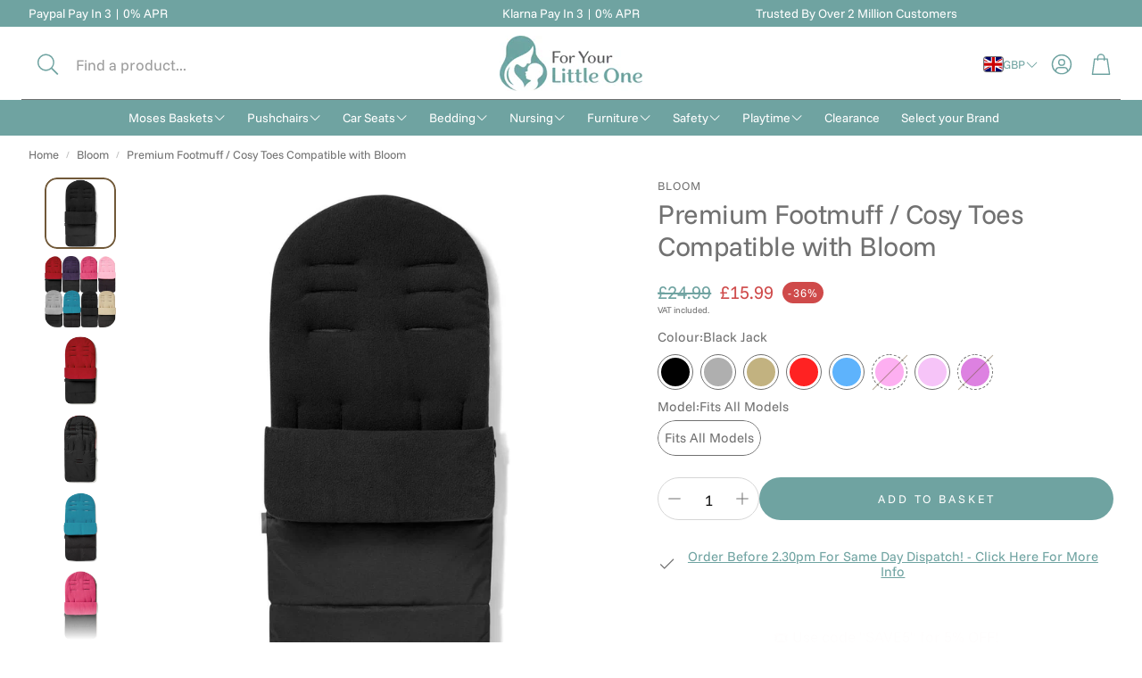

--- FILE ---
content_type: text/css
request_url: https://foryourlittleone.com/cdn/shop/t/406/assets/section-shoppable-video.css?v=63482656312142480331767380181
body_size: 423
content:
.shoppable-product-card{display:flex;box-sizing:border-box;padding:calc(var(--gap, 8px) * 1);background:var(--color-background);color:var(--color-text);width:auto;min-height:125px;height:auto;z-index:10;opacity:1;visibility:visible;transform-origin:initial;transition:visibility .4s cubic-bezier(.75,0,.175,1),opacity .4s cubic-bezier(.75,0,.175,1),transform .4s cubic-bezier(.75,0,.175,1);border-radius:var(--border-radius);box-shadow:5px 5px 15px rgba(var(--color-text-rgb),.3);max-width:90vw;position:relative}@media (min-width: 900px){.shoppable-product-card{box-shadow:5px 5px 15px #0000004d;transition:visibility .5s;transition-delay:.5s}}.shoppable-product-card .wt-dot__link{gap:calc(var(--gap, 8px) * 2);width:100%}.shoppable-product-card .wt-dot__body{width:140px}@media (min-width: 900px){.shoppable-product-card .wt-dot__body{width:180px}}.shoppable-product-card .wt-dot__brand{font-size:calc(var(--font-base-size) * .65);padding-right:4px;word-wrap:break-word}[dir=rtl] .shoppable-product-card .wt-dot__brand{padding-right:0;padding-left:4px}.shoppable-product-card .wt-dot__title{display:-webkit-box;-webkit-line-clamp:2;-webkit-box-orient:vertical;overflow:hidden;text-overflow:ellipsis;white-space:normal;max-height:3em;padding-right:4px}[dir=rtl] .shoppable-product-card .wt-dot__title{padding-right:0;padding-left:4px}.shoppable-product-card .wt-dot__picture{position:static;width:fit-content;height:100%;margin-right:0}.shoppable-product-card .wt-dot__picture img{display:block}.shoppable-product-card .wt-dot__image{position:static;width:auto;box-sizing:border-box}.shoppable-product-card .wt-dot__brand,.shoppable-product-card .wt-dot__title,.shoppable-product-card .wt-dot__price{margin-top:6px}.shoppable-product-card__add-button{background:var(--color-button-secondary-background);color:var(--color-button-secondary-text);font-size:var(--font-button-size);font-family:var(--font-button);font-style:var(--font-button-style);font-weight:var(--font-button-weight);text-transform:var(--font-button-transform, none);letter-spacing:var(--font-button-letter-spacing, normal);text-align:center;display:inline-flex;justify-content:center;align-items:center;border:1px solid var(--color-button-secondary-border);border-radius:var(--border-radius-button);-webkit-appearance:none;cursor:pointer;transition:background .3s ease-in,color .3s ease-in;width:34px;height:34px;padding:0}.shoppable-product-card__add-button svg{width:20px;height:20px}.shoppable-product-card__add-button-container{display:flex;justify-content:center;align-items:center;padding-inline:12px}.shoppable-product-card--cross-sell{width:fit-content;max-width:87vw;box-shadow:none}@media (min-width: 600px){.shoppable-product-card--cross-sell{width:100%;max-width:390px}}@media (max-width: 399px){.shoppable-product-card--cross-sell .wt-dot__picture img{max-width:90px;max-height:90px}}@media (min-width: 600px){.shoppable-product-card--cross-sell .wt-dot__body{width:202px}}.shoppable-product-card--full{width:100%;max-width:none;margin-right:16px}@media (min-width: 600px){.shoppable-product-card--full .wt-dot__body{width:280px}}.shoppable-video__container{position:relative}.shoppable-video__container .hero__overlay{display:none}.shoppable-video__play-button{width:16px;height:16px;position:absolute;top:8px;left:10px;z-index:1}.shoppable-video__play-button-container{display:flex;padding:8px 0}.shoppable-video__control-button{display:flex;justify-content:center;align-items:center;width:40px;height:40px;padding:0;background-color:#00000040;border:none;-webkit-backdrop-filter:blur(3px);backdrop-filter:blur(3px);position:absolute;z-index:6;top:16px;left:16px}.shoppable-video__control-button--play .shoppable-video__icon-play,.shoppable-video__control-button--pause .shoppable-video__icon-pause{display:none}.shoppable-video__icon-play{width:20px;height:20px;color:#fff;fill:#fff}.shoppable-video__icon-play svg{width:20px;height:20px}.shoppable-video__icon-pause{width:20px;height:20px;color:#fff;fill:#fff}.shoppable-video__icon-pause svg{width:20px;height:20px}.shoppable-video__products{margin-top:-162px;width:100%;height:fit-content;display:flex;gap:8px;overflow-x:scroll;overflow-y:visible;padding:20px 24px 24px 10px;position:relative;z-index:1}[dir=rtl] .shoppable-video__products{flex-direction:row-reverse}@media (min-width: 900px){.shoppable-video__products{margin-top:-172px;scrollbar-width:none;-ms-overflow-style:none}.shoppable-video__products::webkit-scrollbar{display:none}}.shoppable-video__empty-product{flex-shrink:0;flex-grow:1;width:100%;display:none}@media (min-width: 400px){.shoppable-video__empty-product{display:block}}.shoppable-video__add-button,.shoppable-video__rewind-button{background:var(--color-button-secondary-background);color:var(--color-button-secondary-text);font-size:var(--font-button-size);font-family:var(--font-button);font-style:var(--font-button-style);font-weight:var(--font-button-weight);text-transform:var(--font-button-transform, none);letter-spacing:var(--font-button-letter-spacing, normal);height:var(--input-height);text-align:center;display:inline-flex;justify-content:center;align-items:center;border:1px solid var(--color-button-secondary-border);border-radius:var(--border-radius-button);-webkit-appearance:none;cursor:pointer;transition:background .3s ease-in,color .3s ease-in;width:34px;height:34px;padding:0}.shoppable-video__add-button svg{width:20px;height:20px}.shoppable-video__rewind-button{display:none}@media (min-width: 900px){.shoppable-video__rewind-button{display:flex;justify-content:center;align-items:center}}.shoppable-video__rewind-button:hover svg{fill:var(--color-button-secondary-text-hover)}.shoppable-video__rewind-button svg{fill:var(--color-button-secondary-text);width:20px;height:20px}.shoppable-video__buttons{display:flex;justify-content:center;align-items:center;padding-right:12px}[dir=rtl] .shoppable-video__buttons{padding-right:0;padding-left:12px}@media (min-width: 900px){.shoppable-video__buttons--column{flex-direction:column;justify-content:space-evenly}}
/*# sourceMappingURL=/cdn/shop/t/406/assets/section-shoppable-video.css.map?v=63482656312142480331767380181 */


--- FILE ---
content_type: application/javascript
request_url: https://cdn.hyperspeed.me/script/foryourlittleone.com/cdn/shop/t/406/assets/variants.js?v=43305619898451359071767380181
body_size: 1991
content:
customElements.get("variant-options")||customElements.define("variant-options",class extends HTMLElement{whenLoaded=Promise.all([customElements.whenDefined("gallery-section")]);constructor(){super(),this.addEventListener("change",this.onVariantChange),this.addEventListener("keydown",this.onKeyDown),this.container=document.querySelector(`section[data-product-handle="${this.getAttribute("data-product-handle")}"]`)}connectedCallback(){this.whenLoaded.then(()=>{this.initialize()})}disconnectedCallback(){}initialize(){this.updateOptions(),this.updateMasterId(),this.updateGallery(),this.updateVariantStatuses(),this.updateDropdownButtons()}onKeyDown(t){("Enter"===t.key||13===t.keyCode)&&t.target.querySelector("input")?.click()}onVariantChange(){const t=new CustomEvent("variantChangeStart",{bubbles:!0,composed:!0});this.dispatchEvent(t),this.updateOptions(),this.updateMasterId(),this.updateGallery(),this.toggleAddButton(!0,"",!1),this.updatePickupAvailability(),this.removeErrorMessage(),this.updateVariantStatuses(),this.updateDropdownButtons(),this.currentVariant?(this.updateMedia(),this.lenOfVariantOptions=document.querySelectorAll("variant-options").length,1===this.lenOfVariantOptions&&this.updateURL(),this.updateVariantInput(),this.renderProductInfo(),this.updateShareUrl()):(this.toggleAddButton(!0,"",!0),this.setUnavailable());const e=new CustomEvent("variantChangeEnd",{bubbles:!0,composed:!0});this.dispatchEvent(e)}updateGallery(){const t=document.getElementById(`MediaGallery-${this.dataset.section}`);let e=!1;this.currentVariant&&this.currentVariant.featured_media&&(e=this.currentVariant.featured_media.id);try{t?.filterSlides(this.options,e,!0)}catch{}}updateDropdownButtons(){const t=Array.from(this.querySelectorAll(".wt-product__option"));this.options=t.map(t=>Array.from(t.querySelectorAll("input")).find(t=>t.checked)?.value||""),t.forEach(t=>{const e=t.querySelector(".wt-product__option__dropdown");if(e){const i=t.querySelector("fieldset input:checked");if(!i)return;const a=i?.classList.contains("disabled");e.classList.toggle("wt-product__option__dropdown--unavailable",a)}})}updateOptions(){const t=Array.from(this.querySelectorAll(".wt-product__option"));this.options=t.map(t=>Array.from(t.querySelectorAll("input")).find(t=>t.checked)?.value||""),this.checkedOptions=t.map(t=>Array.from(t.querySelectorAll("input")).find(t=>t.checked)||""),t.forEach((t,e)=>{const i=this.options[e];if(!i)return;t.querySelector(".wt-product__option__title .value").innerHTML=i;const a=t.querySelector(".wt-product__option__dropdown span");a&&(a.innerHTML=i)})}updateMasterId(){this.currentVariant=this.getVariantData()?.find(t=>!t.options.map((t,e)=>this.options[e]===t).includes(!1))}updateMedia(){if(!this.currentVariant||(this.setAttribute("data-variant-id",this.currentVariant?.id),!this.currentVariant.featured_media))return;this.setAttribute("data-featured-image",this.currentVariant?.featured_media?.preview_image?.src),this.setAttribute("data-featured-image-id",this.currentVariant?.featured_media?.id);const t=document.querySelector(`#ProductModal-${this.dataset.section} .product-media-modal__content`);if(!t)return;const e=t.querySelector(`[data-media-id="${this.currentVariant.featured_media.id}"]`);t.prepend(e)}updateURL(){!this.currentVariant||"false"===this.dataset.updateUrl||window.history.replaceState({},"",`${this.dataset.url}?variant=${this.currentVariant.id}`)}updateShareUrl(){const t=document.getElementById(`Share-${this.dataset.section}`);!t||!t.updateUrl||t.updateUrl(`${window.shopUrl}${this.dataset.url}?variant=${this.currentVariant.id}`)}updateVariantInput(){document.querySelectorAll(`#product-form-${this.dataset.section}, #product-form-installment-${this.dataset.section}`).forEach(t=>{const e=t.querySelector('input[name="id"]');e.value=this.currentVariant.id,e.dispatchEvent(new Event("change",{bubbles:!0}))})}updateVariantStatuses(){const t=this.variantData?.filter(t=>!0===t.available),e=[...this.querySelectorAll(".product-form__input")],i=[...this.querySelectorAll(".product-form__input :checked")],a=[...this.querySelectorAll(".product-form__input :checked")].map(t=>t.getAttribute("value")),n=[];e.forEach((r,s)=>{if(0===s&&this.currentVariant?.options.length>1)return;const o=[...r.querySelectorAll('input[type="radio"], option')],d=e[s-1]?.querySelector(":checked")?.value;n.push(d);const c=t.filter(t=>2===s?t.available&&t.option1===n[0]&&t.option2===n[1]:t.available&&t[`option${s}`]===d).map(t=>t[`option${s+1}`]);this.setInputAvailability(o,c,a,s,i)})}setInputAvailability(t,e,i,a,n){const r=i.slice(0,a),s=this.getVariantData().filter(t=>{if(e=t.options,i=r,e.join(",").includes(i.join(",")))return!0;var e,i}),o=n.find(t=>t.dataset.position===`${a}`)||0===a;t.forEach(t=>{if(!o)return;e.includes(t.getAttribute("value"))?t.classList.remove("disabled"):t.classList.add("disabled");let i=!1;s.forEach(e=>{e.options.includes(t.getAttribute("value"))&&(i=!0)}),i||t.classList.add("disabled")})}updatePickupAvailability(){const t=document.querySelector("pickup-availability");t&&(t.dataset.variantId=this.currentVariant?.id,this.currentVariant&&this.currentVariant.available?t.fetchAvailability(this.currentVariant.id):(t.removeAttribute("available"),t.innerHTML=""))}removeErrorMessage(){const t=this.closest("section");if(!t)return;const e=t.querySelector("product-form");try{e?.handleErrorMessage()}catch(t){console.log(t)}}renderProductInfo(){const t=this.currentVariant?.id,e=this.dataset.originalSection?this.dataset.originalSection:this.dataset.section;fetch(`${this.dataset.url}?variant=${t}&section_id=${this.dataset.originalSection?this.dataset.originalSection:this.dataset.section}`).then(t=>t.text()).then(i=>{if(this.currentVariant?.id!==t)return;const a=(new DOMParser).parseFromString(i,"text/html"),n=document.getElementById(`price-${this.dataset.section}`),r=a.getElementById(`price-${this.dataset.originalSection?this.dataset.originalSection:this.dataset.section}`),s=a.getElementById(`Sku-${this.dataset.originalSection?this.dataset.originalSection:this.dataset.section}`),o=document.getElementById(`Sku-${this.dataset.section}`),d=a.getElementById(`Inventory-${this.dataset.originalSection?this.dataset.originalSection:this.dataset.section}`),c=document.getElementById(`Inventory-${this.dataset.section}`);r&&n&&(n.innerHTML=r.innerHTML),d&&c&&(c.innerHTML=d.innerHTML),s&&o&&(o.innerHTML=s.innerHTML,o.classList.toggle("visibility-hidden",s.classList.contains("visibility-hidden")));const l=document.getElementById(`price-${this.dataset.section}`);l&&l.classList.remove("visibility-hidden"),c&&c.classList.toggle("visibility-hidden",""===d.innerText);const u=a.getElementById(`ProductSubmitButton-${e}`);this.toggleAddButton(!u||u.hasAttribute("disabled"),window.variantStrings.soldOut),publish(PUB_SUB_EVENTS.variantChange,{data:{sectionId:e,html:a,variant:this.currentVariant}})})}toggleAddButton(t=!0,e,i=!0){const a=document.getElementById(`product-form-${this.dataset.section}`);if(!a)return;const n=a.querySelector('[name="add"]'),r=a.querySelector('[name="add"] > span');n&&(t?(n.setAttribute("disabled","disabled"),e&&(r.textContent=e)):(n.removeAttribute("disabled"),r.textContent=window.variantStrings.addToCart))}setUnavailable(){const t=document.getElementById(`product-form-${this.dataset.section}`),e=t.querySelector('[name="add"]'),i=t.querySelector('[name="add"] > span'),a=document.getElementById(`price-${this.dataset.section}`),n=document.getElementById(`Inventory-${this.dataset.section}`),r=document.getElementById(`Sku-${this.dataset.section}`);e&&(i.textContent=window.variantStrings.unavailable,a&&a.classList.add("visibility-hidden"),n&&n.classList.add("visibility-hidden"),r&&r.classList.add("visibility-hidden"))}getVariantData(){return this.variantData=this.variantData||JSON.parse(this.querySelector('[type="application/json"]').textContent),this.variantData}});

--- FILE ---
content_type: application/javascript
request_url: https://cdn.hyperspeed.me/script/foryourlittleone.com/cdn/shop/t/406/assets/page-header.js?v=142257850170683884231767380182
body_size: 1149
content:
class PageHeaderSection extends HTMLElement{constructor(){super(),this.isSticky="true"===this.dataset.sticky,this.isStickyAlways="true"===this.dataset.stickyAlways,this.isTransparent="true"===this.dataset.transparent,this.isAlwaysMobileMenu="true"===this.dataset.alwaysMobileMenu,this.hideOverSelector=this.dataset.hideOverSelector||null,this.classBodyAlwaysMobileMenu="mobile-nav",this.header=document.querySelector(".page-header"),this.desktopMenuTrigger=document.querySelector(".wt-header__sticky-menu-trigger"),this.desktopMenuBar=document.querySelector(".wt-drawer--nav"),this.enabledClass="sticky-enabled",this.showClass="sticky-show",this.desktopHeaderWithMenuBarClass="page-header--sticky-show-menubar-lg"}connectedCallback(){this.init()}disconnectedCallback(){this.disableStickyHeader()}getHeaderHeight(){return this.header?this.header.offsetHeight:0}getHideOverTarget(){return this.hideOverSelector?(this._hideOverTarget&&document.body.contains(this._hideOverTarget)||(this._hideOverTarget=document.querySelector(this.hideOverSelector)||null),this._hideOverTarget):null}shouldHideOverSection(){const e=this.getHideOverTarget();if(!e||!this.header)return!1;const t=e.getBoundingClientRect(),s=this.getHeaderHeight();return t.top<s-1&&t.bottom>1}attachResizeHandler(){this._onResize=()=>{this.scrollHandler?.()},window.addEventListener("resize",this._onResize,{passive:!0})}detachResizeHandler(){this._onResize&&(window.removeEventListener("resize",this._onResize),this._onResize=null)}enableStickyHeader(){if(!this.header)return void console.error("Header element not found for enabling sticky header");document.body.classList.add("page-header-sticky");let e=window.pageYOffset;const t=window.matchMedia("(min-width: 1200px)").matches,s=()=>this.header.classList.contains(this.desktopHeaderWithMenuBarClass),i=!document.body.classList.contains("mobile-nav"),r=this.desktopMenuBar?.querySelectorAll("a[data-menu-level]"),a=this.desktopMenuBar?.querySelectorAll("a[data-menu-level='1']"),d=document.querySelector("#header"),h=()=>{const e=document.querySelector("#wt-drawer-nav");if(!e||!d)return 0;let t=0;return t=e.offsetHeight>d.offsetHeight?d.offsetHeight-e.offsetHeight:Math.abs(e.offsetHeight-d.offsetHeight),e.style.setProperty("--top-margin",`${t}px`),t},n=(e=0)=>{const t=document.querySelector(".collection__sticky-header"),s=document.querySelector(".collection-grid-section");if(t&&s){const t=e??`${this.header.offsetHeight}px`;s.style.setProperty("--filters-sticky-offset",t)}};h(),n();const o={show:()=>{this.header&&this.header.classList.add(this.showClass),o.visible=!0,o.handleBehavior(),h(),n()},hide:()=>{this.header&&this.header.classList.remove(this.showClass),o.visible=!1,o.handleBehavior(),n(0)},enable:()=>{this.header&&this.header.classList.add(this.enabledClass),o.enabled=!0,o.handleBehavior()},disable:()=>{this.header&&this.header.classList.remove(this.enabledClass,this.showClass),o.enabled=!1,o.handleBehavior()},enabled:!1,visible:!0,handleBehavior:()=>{i&&t&&this.header&&(o.log(),!s()&&o.enabled&&setTabindex(r,"-1"),s()&&o.enabled&&setTabindex(r,"0"),o.enabled?this.desktopMenuTrigger&&setTabindex([this.desktopMenuTrigger],"0"):(setTabindex(a,"0"),this.desktopMenuTrigger&&setTabindex([this.desktopMenuTrigger],"-1")))},log:()=>{}};this.scrollHandler=()=>{const t=window.pageYOffset;this.shouldHideOverSection()?o.hide():this.isStickyAlways||e>t?o.show():o.hide(),e=t},window.addEventListener("scroll",this.scrollHandler,{passive:!0}),this.attachResizeHandler(),this.desktopMenuTrigger?.addEventListener("click",e=>{e.preventDefault(),this.desktopMenuBar?.classList.toggle("wt-drawer--nav-show"),this.desktopMenuTrigger?.classList.toggle("wt-header__sticky-menu-trigger--active"),this.header?.classList.toggle(this.desktopHeaderWithMenuBarClass),o.handleBehavior()});const l=document.querySelector(".sticky-header__threshold");this.stickyHeaderObserver=new IntersectionObserver(e=>{e.forEach(({isIntersecting:e})=>{e?o.disable():o.enable()})},{root:null,rootMargin:(this.isStickyAlways?"-160":"-100")+"px 0px 0px 0px",threshold:0}),l&&this.stickyHeaderObserver.observe(l)}disableStickyHeader(){this.header&&(this.header.classList.remove(this.enabledClass,this.showClass,this.desktopHeaderWithMenuBarClass),document.body.classList.remove("page-header-sticky"),this.desktopMenuBar?.classList.remove("wt-drawer--nav-show"),this.desktopMenuTrigger?.classList.remove("wt-header__sticky-menu-trigger--active")),this.scrollHandler&&(window.removeEventListener("scroll",this.scrollHandler),this.scrollHandler=null),this.detachResizeHandler(),this.stickyHeaderObserver&&(this.stickyHeaderObserver.disconnect(),this.stickyHeaderObserver=null)}init(){this.isSticky?this.enableStickyHeader():this.disableStickyHeader()}}customElements.define("page-header",PageHeaderSection);

--- FILE ---
content_type: application/javascript
request_url: https://cdn.hyperspeed.me/script/foryourlittleone.com/cdn/shop/t/406/assets/animations.js?v=102153372917360354541767380181
body_size: 253
content:
const SCROLL_ANIMATION_TRIGGER_CLASSNAME="scroll-trigger",SCROLL_ANIMATION_OFFSCREEN_CLASSNAME="scroll-trigger--offscreen",SCROLL_ANIMATION_CANCEL_CLASSNAME="scroll-trigger--cancel";function onIntersection(e,r){e.forEach((e,t)=>{if(e.isIntersecting){const i=e.target;i.classList.contains("scroll-trigger--offscreen")&&(i.classList.remove("scroll-trigger--offscreen"),i.hasAttribute("data-cascade")&&i.setAttribute("style",`--animation-order: ${t};`)),r.unobserve(i)}else e.target.classList.add("scroll-trigger--offscreen"),e.target.classList.remove("scroll-trigger--cancel")})}function getQueryRoot(e){return e&&"function"==typeof e.querySelectorAll?e:document}function initializeScrollAnimationTrigger(e=document,r=!1){const t=getQueryRoot(e),i=Array.from(t.getElementsByClassName("scroll-trigger"));if(0===i.length)return;if(r)return void i.forEach(e=>{e.classList.add("scroll-trigger--design-mode")});const o=new IntersectionObserver(onIntersection,{rootMargin:"0px 0px -50px 0px"});i.forEach(e=>o.observe(e))}window.addEventListener("DOMContentLoaded",()=>{initializeScrollAnimationTrigger()}),Shopify.designMode&&(document.addEventListener("shopify:section:load",e=>initializeScrollAnimationTrigger(e.target,!0)),document.addEventListener("shopify:section:reorder",()=>initializeScrollAnimationTrigger(document,!0)));

--- FILE ---
content_type: text/javascript
request_url: https://cdn.shopify.com/extensions/019be6a6-320f-7c73-92c7-4f8bef39e89f/judgeme-extensions-312/assets/StarRating-BFD3n_R3.js
body_size: 781
content:
import{_ as y,E as C,a as u,k as s,f as a,g as S,w as c,F as d,G as m,y as v,H as _,e as w,q as p,p as x,i as f}from"./layout-CHB4ypJJ.js";import{I as L}from"./Icon-BT2ikUN6.js";import{C as N}from"./Cluster-CjXC47jE.js";import{s as F,F as I,a as b,b as H}from"./fontIconUtils-fwrjN7sI.js";const k=["aria-label"],z={key:0,style:{display:"contents"}},j={key:1,style:{display:"contents"}},O={viewBox:"0 0 13 14",fill:"none",xmlns:"http://www.w3.org/2000/svg"},R={key:0},$=["id"],B=["stop-color"],E=["fill"],M={__name:"StarRating",props:{rating:{type:Number,default:0},maxRating:{type:Number,default:5},color:{type:String,default:"var(--jm-review-widget-star-and-histogram-color)"},settings:{type:Object,default:()=>({})},showHalfStars:{type:Boolean,default:!1},starSize:{type:String,default:"1.5em"}},setup(e){C(o=>({"6b460a9e":e.color}));const n=e,g=u(()=>F(n.settings).useFont),l=u(()=>Array.from({length:n.maxRating},(o,r)=>{const t=r+1,i=n.rating;return n.showHalfStars?t<=Math.floor(i)?{filled:!0,half:!1,empty:!1}:t===Math.ceil(i)&&i%1!==0?{filled:!1,half:!0,empty:!1}:{filled:!1,half:!1,empty:!0}:{filled:t<=i,half:!1,empty:t>i}})),h=o=>{const r=l.value[o];return r.filled?I:r.half&&n.showHalfStars?b:H};return(o,r)=>(a(),s("div",{class:"jm-star-rating",role:"img","aria-label":`${e.rating} out of ${e.maxRating} stars`},[S(N,{space:100,align:"center"},{default:c(()=>[g.value?(a(),s("div",z,[(a(!0),s(d,null,m(e.maxRating,t=>(a(),s("span",{key:`font-${t}`,class:"jm-star-rating__font-icon",style:v({fontSize:e.starSize,lineHeight:"1",position:"relative",color:e.color})},_(h(t-1)),5))),128))])):(a(),s("div",j,[(a(!0),s(d,null,m(e.maxRating,t=>(a(),w(L,{key:`svg-${t}`,label:`Star ${t}`,class:p([{"jm-star-rating__filled":l.value[t-1].filled||l.value[t-1].half&&!e.showHalfStars,"jm-star-rating__empty":l.value[t-1].empty,"jm-star-rating__half":l.value[t-1].half&&e.showHalfStars}]),size:e.starSize},{default:c(()=>[(a(),s("svg",O,[l.value[t-1].half&&e.showHalfStars?(a(),s("defs",R,[f("linearGradient",{id:`star-gradient-${t}`,x1:"0%",y1:"0%",x2:"100%",y2:"0%"},[f("stop",{offset:"50%","stop-color":e.color},null,8,B),r[0]||(r[0]=f("stop",{offset:"50%","stop-color":"transparent"},null,-1))],8,$)])):x("",!0),f("path",{d:"M5.79584 1.27976C6.02014 0.793465 6.71129 0.793466 6.9356 1.27976L8.34335 4.33176C8.43476 4.52996 8.62259 4.66642 8.83933 4.69212L12.177 5.08785C12.7088 5.1509 12.9224 5.80822 12.5292 6.17182L10.0616 8.45379C9.90133 8.60198 9.82959 8.82279 9.87213 9.03686L10.5272 12.3334C10.6315 12.8587 10.0724 13.2649 9.60507 13.0034L6.67225 11.3617C6.4818 11.2551 6.24963 11.2551 6.05918 11.3617L3.12636 13.0034C2.65906 13.265 2.09991 12.8587 2.20428 12.3334L2.8593 9.03686C2.90184 8.82279 2.8301 8.60198 2.66985 8.45379L0.202248 6.17182C-0.190933 5.80822 0.022645 5.1509 0.554454 5.08785L3.8921 4.69212C4.10884 4.66642 4.29667 4.52995 4.38808 4.33176L5.79584 1.27976Z",fill:l.value[t-1].half&&e.showHalfStars?`url(#star-gradient-${t})`:void 0},null,8,E)]))]),_:2},1032,["label","class","size"]))),128))]))]),_:1})],8,k))}},G=y(M,[["__scopeId","data-v-0e382752"]]);export{G as S};


--- FILE ---
content_type: application/javascript
request_url: https://cdn.hyperspeed.me/script/foryourlittleone.com/cdn/shop/t/406/assets/constants.js?v=153673072477245866711767380182
body_size: -154
content:
const ON_CHANGE_DEBOUNCE_TIMER=300,PUB_SUB_EVENTS={cartUpdate:"cart-update",cartDrawerOpen:"cart-drawer-open",cartDrawerClose:"cart-drawer-close",quickBuyDrawerOpen:"quick-buy-drawer-open",quickBuyDrawerClose:"quick-buy-drawer-close",quantityUpdate:"quantity-update",variantChange:"variant-change",cartError:"cart-error"};